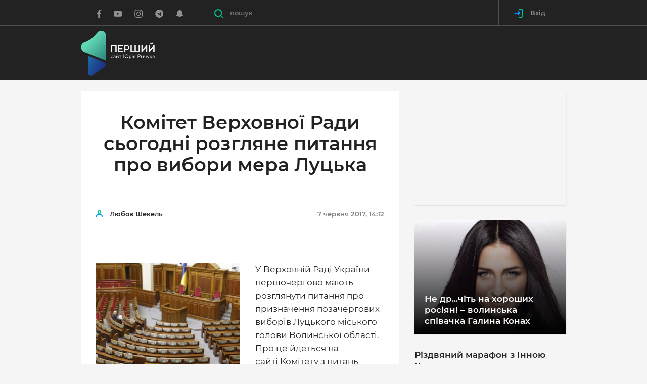

--- FILE ---
content_type: text/html; charset=UTF-8
request_url: https://pershyj.com/mistake/report
body_size: 536
content:
<!DOCTYPE HTML PUBLIC "-//W3C//DTD HTML 4.0 Transitional//EN">
<html class="mistake-window">
    <head>
        <meta http-equiv="Content-Type" content="text/html; charset=windows-1251">
        <title>Відправити помилку</title>
        <link rel="stylesheet" href="https://pershyj.com/reborn/src/css/app.min.css?v=x2399">
        <script rel="text/javascript" src="https://pershyj.com/js/mistake-modal.js"></script>
    </head>
    <body onload=readtxt() style="background: none">
        
        <br/>
            <form method="POST" action="https://pershyj.com/mistake/report" accept-charset="UTF-8" name="mistake"><input name="_token" type="hidden">
            <div class="form-group">
                <label for="url">Адреса сторінки:</label>
                <input id="m" size="35" readonly="readonly" class="form-control" name="url" type="text">
            </div>

            <div class="form-group">
                <label for="mis">Помилка:</label>
                <div id="m">
                    <script language="JavaScript">
                        console.log(p);
                        document.write(p.mis);
                    </script>
                </div>
            </div>
            <input id="m" readonly="readonly" name="mis" type="hidden">
            <div class="form-group">
                <label for="comment">Коментар:</label>
                <br/>
                <textarea id="m" rows="5" cols="30" class="form-control" name="comment"></textarea>
            </div>

            <div class="form-group">
                <input class="btn btn-default" type="submit" value="Відправити">
            </div>

        </form>
    <script defer src="https://static.cloudflareinsights.com/beacon.min.js/vcd15cbe7772f49c399c6a5babf22c1241717689176015" integrity="sha512-ZpsOmlRQV6y907TI0dKBHq9Md29nnaEIPlkf84rnaERnq6zvWvPUqr2ft8M1aS28oN72PdrCzSjY4U6VaAw1EQ==" data-cf-beacon='{"version":"2024.11.0","token":"1d37574579ee48d288c1e54adeaddb4b","r":1,"server_timing":{"name":{"cfCacheStatus":true,"cfEdge":true,"cfExtPri":true,"cfL4":true,"cfOrigin":true,"cfSpeedBrain":true},"location_startswith":null}}' crossorigin="anonymous"></script>
</body>
</html>
